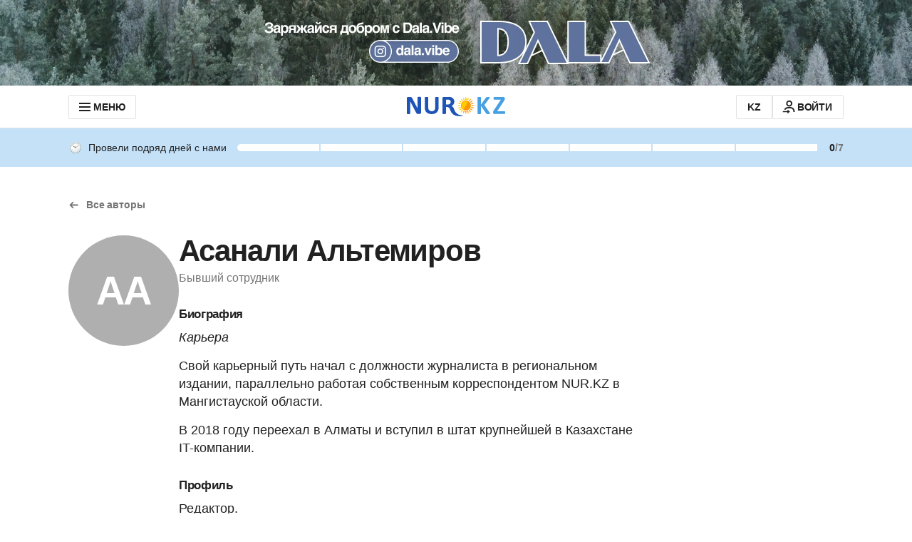

--- FILE ---
content_type: text/css
request_url: https://www.nur.kz/_astro/_slug_.BxOQQ0xJ.css
body_size: 1284
content:
:root{--left-indent-list: 20px;--left-indent-numeric-list: 30px}.formatted-body{margin-bottom:35px;color:var(--gray-800);-webkit-hyphens:auto;hyphens:auto}.formatted-body iframe{min-width:300px!important}.formatted-body .instagram-media{min-width:280px!important}.formatted-body .fb_iframe_widget{overflow-x:hidden}.formatted-body .riddle-embed__container,.formatted-body .riddle-target-initialised{min-height:400px;margin-bottom:15px;position:relative;background:var(--white)}[data-rid-id="291882"]:is(.formatted-body .riddle-embed__container,.formatted-body .riddle-target-initialised){min-height:1100px}.formatted-body .riddle-embed__iframe{position:static!important}.formatted-body .rid-load{padding-top:0;position:absolute;top:50%;left:50%;transform:translate(-50%)}.formatted-body .embed-container{height:0;padding-bottom:var(--percent-aspect-ratio);overflow:hidden;position:relative}:is(.formatted-body .embed-container)>iframe{width:100%;height:100%;min-height:0!important;position:absolute;top:0;left:0}:is(.formatted-body>div,.formatted-body>iframe,.formatted-body>video):empty{margin-bottom:0}.formatted-body video,.formatted-body__blockquote{max-width:100%}.formatted-body__paragraph,.formatted-body__list,.formatted-body__numeric-list,.formatted-body__blockquote{font-size:18px;line-height:1.39}.formatted-body__paragraph{margin-bottom:15px}.formatted-body__paragraph.align-left{overflow-x:hidden;text-align:left}.formatted-body__paragraph.align-right{text-align:right}.formatted-body__paragraph.align-center{text-align:center}.formatted-body__paragraph:empty{display:none}table{width:100%;margin:15px 0;border-collapse:collapse;table-layout:auto}table tr td,table tr th{padding:10px 5px;border:1px solid var(--gray-400);text-align:left;vertical-align:top}@media screen and (min-width: 1152px){table tr td,table tr th{padding:10px}}table tr td ul li,table tr th ul li{list-style-position:inside;list-style-type:"- "}.formatted-body__link{color:var(--blue-500);overflow-wrap:break-word;transition:-webkit-text-decoration .3s linear;transition:text-decoration .3s linear;transition:text-decoration .3s linear,-webkit-text-decoration .3s linear}.formatted-body__link:hover{text-decoration:underline}.formatted-body__list{padding-left:var(--left-indent-list);list-style:none}:is(.formatted-body__list li):before{width:6px;height:6px;position:absolute;top:10px;left:calc(0px - var(--left-indent-list));display:inline-block;background-color:var(--blue-500);border-radius:50%;font-weight:700;content:""}.formatted-body__numeric-list{padding-left:var(--left-indent-numeric-list);list-style:none;counter-reset:counter-items}.formatted-body__numeric-list li{counter-increment:counter-items}:is(.formatted-body__numeric-list li):before{position:absolute;top:0;left:calc(0px - var(--left-indent-numeric-list));display:inline-block;color:var(--blue-500);font-weight:700;content:counter(counter-items) ". "}.formatted-body__list-item{margin-bottom:15px;position:relative}.formatted-body__blockquote{padding-left:20px;margin:35px 0;border-left:2px solid var(--blue-500);font-weight:700}@media screen and (max-width: 1151px){.formatted-body__blockquote{margin:30px 0}}.formatted-body__header2,.formatted-body__header3,.formatted-body__header4,.formatted-body__paragraph.h2,.formatted-body__paragraph.h3,.formatted-body__paragraph.h4{margin-top:45px;margin-bottom:20px}:is(.formatted-body__header2,.formatted-body__header3,.formatted-body__header4,.formatted-body__paragraph.h2,.formatted-body__paragraph.h3,.formatted-body__paragraph.h4):empty{display:none}.formatted-body__header2,.formatted-body__paragraph.h2{font:var(--title-21);letter-spacing:var(--title-21-letter-spacing)}.formatted-body__header3,.formatted-body__paragraph.h3,.formatted-body__header4,.formatted-body__paragraph.h4{font:var(--title-18);letter-spacing:var(--title-18-letter-spacing)}.formatted-body__block-hidden{display:none}.formatted-body__blockquote,.formatted-body__strong{letter-spacing:-.02em}.formatted-body--tags-description{max-width:var(--description-max-width);margin:5px 0;color:var(--gray-500)}.formatted-body--tags-description>ul,.formatted-body--tags-description>ol,.formatted-body--tags-description>p,.formatted-body--tags-description>blockquote{margin-bottom:0;font:var(--text-16);letter-spacing:var(--text-16)}.js-hidden-block,.js-hidden-button{display:none!important}@media screen and (max-width: 517px){.formatted-body--tags-description>p{font:var(--text-14);letter-spacing:var(--text-14)}}@media screen and (min-width: 518px) and (max-width: 755px){.formatted-body--tags-description>p{font:var(--text-14);letter-spacing:var(--text-14)}}@media screen and (min-width: 1152px){.formatted-body__content{display:flex;justify-content:flex-end;-moz-column-gap:40px;column-gap:40px;align-items:flex-start}}@media screen and (min-width: 1152px){.formatted-body__content--wrapper{width:calc(100% - 94px)}:is(.formatted-body__content--wrapper>*):last-child{margin-bottom:0}}@media screen and (min-width: 1152px){.formatted-body__content--aside{width:54px;position:sticky;top:74px;z-index:var(--article-content-aside-z-index)}.formatted-body__content--aside.formatted-body__content--aside-with-categories{top:120px}}.author-articles.astro-v73prtxk{margin:20px 0 105px}.author.astro-5mxixzu7{display:flex;flex-direction:column;align-items:center;border-bottom:1px solid var(--gray-200);gap:15px;padding-bottom:15px}@media screen and (min-width: 756px){.author.astro-5mxixzu7{flex-direction:row;align-items:flex-start;gap:20px;padding-bottom:30px}}@media screen and (min-width: 1152px){.author.astro-5mxixzu7{gap:40px}}.author-page.astro-5mxixzu7 .author-page__button-back.astro-5mxixzu7{margin:35px 0}@media screen and (min-width: 756px){.author-page.astro-5mxixzu7 .author-page__button-back.astro-5mxixzu7{margin:45px 0 35px}}.author__content.astro-5mxixzu7{max-width:647px}.author__nickname.astro-5mxixzu7{font:var(--title-24);letter-spacing:var(--title-24-letter-spacing);color:var(--gray-800);margin-bottom:5px;text-align:center}@media screen and (min-width: 756px){.author__nickname.astro-5mxixzu7{text-align:left}}@media screen and (min-width: 1152px){.author__nickname.astro-5mxixzu7{font:var(--title-42);letter-spacing:var(--title-42-letter-spacing)}}.author__position.astro-5mxixzu7{text-align:center;margin-bottom:30px;display:block;color:var(--gray-500);font:var(--text-16);letter-spacing:var(--text-16-letter-spacing)}@media screen and (min-width: 756px){.author__position.astro-5mxixzu7{text-align:left}}.author__section-title.astro-5mxixzu7{font:var(--title-17);letter-spacing:var(--title-17-letter-spacing);color:var(--gray-800);margin-bottom:10px}.author__section-content.astro-5mxixzu7{margin-bottom:30px}.author__section-content.astro-5mxixzu7:last-child{margin-bottom:0}.author-contacts.astro-5mxixzu7{padding:20px 0;display:flex;align-items:center;gap:15px;border-bottom:1px solid var(--gray-200)}.author-contacts__title.astro-5mxixzu7{font:var(--title-17);letter-spacing:var(--title-17-letter-spacing);color:var(--gray-800)}.author-contacts__list.astro-5mxixzu7{display:flex;align-items:center;gap:15px}.contact__icon.astro-5mxixzu7{width:30px;height:30px;display:flex;align-items:center;justify-content:center}.contact__link.astro-5mxixzu7{width:30px;height:30px;color:var(--black);display:flex;align-items:center;justify-content:center}


--- FILE ---
content_type: application/javascript
request_url: https://www.nur.kz/_astro/infinite-scroll.BrAa_0EM.js
body_size: 549
content:

!function(){try{var e="undefined"!=typeof window?window:"undefined"!=typeof global?global:"undefined"!=typeof self?self:{},n=(new Error).stack;n&&(e._sentryDebugIds=e._sentryDebugIds||{},e._sentryDebugIds[n]="1b7b24ae-4338-5de5-95b2-0c61f057dd49")}catch(e){}}();
import"./reactions.Djz-V0KD.js";import"./service.gDqxwQWT.js";import"./ui-kit.DIVo4FFN.js";import{i as A}from"./card-counters.DIhI7nG1.js";import"./index.BsD3EpIt.js";import{g as x}from"./viewport.DNqEycjt.js";const C=30,_=16,E=({take:a,containerElement:e,loadNext:o,onLoaded:i=()=>{},margins:s={top:1.5,bottom:1.5},loaderVisibilityClass:r="loader--visible"})=>{const n=Math.min(x(),e.getBoundingClientRect().height),t=document.getElementById("js-infinite-loader");let c=!0;const l=new IntersectionObserver(async m=>{if(!m[0].isIntersecting&&c){c=!1;const f=e?.dataset?.slug,g=document.querySelectorAll(".js-infinite-next-cursor"),d=Array.from(g).slice(-1)[0].dataset.nextCursor||"";if(!f||!d)return;const p=new URLSearchParams({cursor:d,take:String(a)});t&&t.classList.add(r);const u=await o(f,p.toString());c=!!u.content,t&&t.classList.remove(r),c?(e.insertAdjacentHTML("beforeend",u.content),i()):l.unobserve(e)}},{rootMargin:`-${s.top*n}px 0px ${s.bottom*n}px 0px`});l.observe(e)},I=({take:a=C,withSlug:e=!0,apiUrl:o="/api/categories"})=>{const i=document.querySelector(".js-infinite-container");i&&E({take:a,containerElement:i,onLoaded:()=>A(),loadNext:async(s,r)=>{try{const n=e?`${o}/${s}/?${r}`:`${o}/?${r}`,t=await fetch(n);return t.ok?t.json():(console.error("Error fetching infinite list article cards, details:",t.statusText),null)}catch(n){console.error("Error fetching infinite list article cards, details:",n)}}})};export{_ as D,I as i};

//# debugId=1b7b24ae-4338-5de5-95b2-0c61f057dd49


--- FILE ---
content_type: application/javascript
request_url: https://www.nur.kz/_astro/bookmarks.astro_astro_type_script_index_1_lang.BUI5IahM.js
body_size: 728
content:

!function(){try{var e="undefined"!=typeof window?window:"undefined"!=typeof global?global:"undefined"!=typeof self?self:{},n=(new Error).stack;n&&(e._sentryDebugIds=e._sentryDebugIds||{},e._sentryDebugIds[n]="cd6404d4-7c54-5184-9e8d-d34abeff7017")}catch(e){}}();
import{j as o}from"./jsx-runtime.D_zvdyIk.js";import{r as l}from"./index.Ol0pFmKV.js";import{R as k}from"./client.2pQtHg-C.js";import{h as f,s as S}from"./cookie.DSdEdqfd.js";import{C as _}from"./custom-events.BkmV4OTC.js";import"./reactions.Djz-V0KD.js";import{O as m,C as c,a as C,P as p,T as x,b as u}from"./constants.CiOIHF-D.js";import{c as d}from"./inheritsLoose.MYm6oGjQ.js";import{u as N}from"./use-message.CD5RiYaj.js";import{M as I,d as M}from"./ui-kit.DIVo4FFN.js";import"./_commonjsHelpers.Cpj98o6Y.js";import"./index._0o0Z005.js";import"./common.DCCSYNLy.js";import"./index.BsD3EpIt.js";import"./ui-messages.yn2LjoTT.js";import"./index.dIqKFtWD.js";import"./floating-ui.dom.BuBfAMop.js";const B="_tooltipContainer_di3ce_1",R="_tooltip_di3ce_1",h="_pulse_di3ce_33",j="_open_di3ce_37",D="_closed_di3ce_41",K="_tooltipText_di3ce_67",e={tooltipContainer:B,tooltip:R,pulse:h,open:j,closed:D,tooltipText:K},b=({className:t="",containerClassName:s="",onClose:i,onAnimationEnd:n})=>{const{t:T}=N("bookmarks"),[r,a]=l.useState(m);l.useEffect(()=>{const E=setTimeout(()=>{a(c)},C);return()=>{clearTimeout(E)}},[]);const O=()=>{i?.(),a(c)},A=()=>{switch(r){case m:a(p);break;case c:n?.();break;default:a(p)}};return o.jsx("div",{className:d(e.tooltipContainer,s),children:o.jsx("div",{className:d(e.tooltip,"tooltip","tooltip--primary",t,{[e.pulse]:r===p,[e.open]:r===m,[e.closed]:r===c}),onAnimationEnd:A,children:o.jsxs("div",{className:e.tooltipText,children:[T("openBookmarkListTooltip"),o.jsx("button",{className:"tooltip__close-button",onClick:O,children:o.jsx(I,{name:M.CLOSE_24,className:"tooltip__close-icon"})})]})})})},L=()=>{const[t,s]=l.useState(!1),i=()=>{s(!1),S(u,"true",x)},n=async()=>{f(u)||s(!0)};return l.useEffect(()=>(document.addEventListener(_.BOOKMARK.ADD,n),()=>{document.removeEventListener(_.BOOKMARK.ADD,n)}),[]),t?o.jsx(b,{onClose:i,onAnimationEnd:i}):null},v=t=>{if(!t)return;k.createRoot(t).render(o.jsx(L,{}))};v(document.querySelector(".js-bookmarks-tooltip"));

//# debugId=cd6404d4-7c54-5184-9e8d-d34abeff7017


--- FILE ---
content_type: application/javascript
request_url: https://www.nur.kz/_astro/author-articles.astro_astro_type_script_index_1_lang.C4S0U0NW.js
body_size: 64
content:

!function(){try{var e="undefined"!=typeof window?window:"undefined"!=typeof global?global:"undefined"!=typeof self?self:{},n=(new Error).stack;n&&(e._sentryDebugIds=e._sentryDebugIds||{},e._sentryDebugIds[n]="2939e63a-4f80-5869-b77a-c83e47d8d1f8")}catch(e){}}();
import{i,D as r}from"./infinite-scroll.BrAa_0EM.js";import"./reactions.Djz-V0KD.js";import"./service.gDqxwQWT.js";import"./_commonjsHelpers.Cpj98o6Y.js";import"./index.BsD3EpIt.js";import"./common.DCCSYNLy.js";import"./ui-kit.DIVo4FFN.js";import"./index.Ol0pFmKV.js";import"./inheritsLoose.MYm6oGjQ.js";import"./index.dIqKFtWD.js";import"./floating-ui.dom.BuBfAMop.js";import"./routes.B0MArnwc.js";import"./custom-events.BkmV4OTC.js";import"./cookie.DSdEdqfd.js";import"./card-counters.DIhI7nG1.js";import"./article-card.BVCmfOWf.js";import"./viewport.DNqEycjt.js";i({apiUrl:"/api/authors",take:r});

//# debugId=2939e63a-4f80-5869-b77a-c83e47d8d1f8
